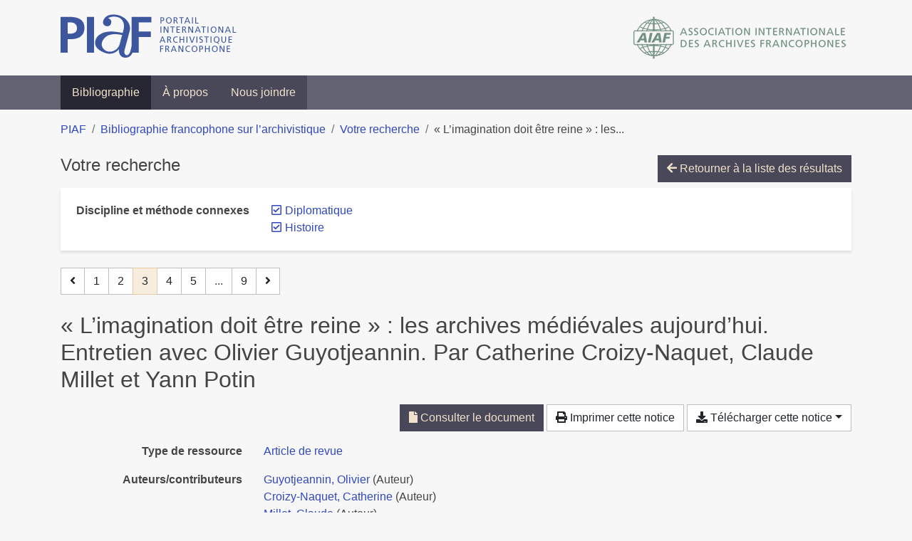

--- FILE ---
content_type: text/html; charset=utf-8
request_url: https://bibliopiaf.ebsi.umontreal.ca/bibliographie/?discipline-et-methode-connexes=N63CQBVI&discipline-et-methode-connexes=Q29FJLXV&page=3&page-len=1&sort=title_desc
body_size: 6758
content:

<!doctype html>
<html lang="fr" class="no-js">
        <head >
                <meta charset="utf-8"> 
                <meta http-equiv="X-UA-Compatible" content="IE=edge">
    <meta name="viewport" content="width=device-width, initial-scale=1, shrink-to-fit=no">
    <meta name="generator" content="Kerko">
    <link rel="canonical" title="« L’imagination doit être reine » : les archives médiévales aujourd’hui. Entretien avec Olivier Guyotjeannin. Par Catherine Croizy-Naquet, Claude Millet et Yann Potin" href="https://bibliopiaf.ebsi.umontreal.ca/bibliographie/FEGJFRCI">
            <link rel="alternate" title="RIS" type="application/x-research-info-systems" href="/bibliographie/FEGJFRCI/export/ris">
            <link rel="alternate" title="BibTeX" type="application/x-bibtex" href="/bibliographie/FEGJFRCI/export/bibtex">
        <meta name="citation_title" content="« L’imagination doit être reine » : les archives médiévales aujourd’hui. Entretien avec Olivier Guyotjeannin. Par Catherine Croizy-Naquet, Claude Millet et Yann Potin">
        <meta name="citation_publication_date" content="2014/10/10">
        <meta name="citation_date" content="2014/10/10">
        <meta name="citation_year" content="2014">
        <meta name="citation_author" content="Guyotjeannin, Olivier">
        <meta name="citation_author" content="Croizy-Naquet, Catherine">
        <meta name="citation_author" content="Millet, Claude">
        <meta name="citation_author" content="Potin, Yann">
        <meta name="citation_issue" content="13-14">
        <meta name="citation_language" content="fr">
        <meta name="citation_firstpage" content="25">
        <meta name="citation_lastpage" content="34">
        <meta name="citation_journal_title" content="Écrire l&#39;histoire. Histoire, Littérature, Esthétique">
        <meta name="citation_issn" content="1967-7499">
        <meta name="citation_doi" content="10.4000/elh.460">
        <meta name="citation_pdf_url" content="https://bibliopiaf.ebsi.umontreal.ca/bibliographie/FEGJFRCI/download/7E335XQA/Guyotjeannin%20et%20al.%20-%202014%20-%20%C2%AB%20L%E2%80%99imagination%20doit%20%C3%AAtre%20reine%20%C2%BB%20%20les%20archives%20m.pdf">
    <meta name="robots" content="noindex">
        <link rel="prev" href="/bibliographie/?discipline-et-methode-connexes=N63CQBVI&discipline-et-methode-connexes=Q29FJLXV&page-len=1&sort=title_desc&page=2">
        <link rel="next" href="/bibliographie/?discipline-et-methode-connexes=N63CQBVI&discipline-et-methode-connexes=Q29FJLXV&page-len=1&sort=title_desc&page=4">
            <title>« L’imagination doit être reine » : les archives médiévales aujourd’hui. Entretien avec Olivier Guyotjeannin. Par Catherine Croizy-Naquet, Claude Millet et Yann Potin | Bibliographie francophone sur l’archivistique</title>
    <link rel="stylesheet" href="/static/styles/main.css">

        <link rel="stylesheet" href="https://use.fontawesome.com/releases/v5.8.2/css/solid.css" integrity="sha384-ioUrHig76ITq4aEJ67dHzTvqjsAP/7IzgwE7lgJcg2r7BRNGYSK0LwSmROzYtgzs" crossorigin="anonymous">
        <link rel="stylesheet" href="https://use.fontawesome.com/releases/v5.8.2/css/regular.css" integrity="sha384-hCIN6p9+1T+YkCd3wWjB5yufpReULIPQ21XA/ncf3oZ631q2HEhdC7JgKqbk//4+" crossorigin="anonymous">
        <link rel="stylesheet" href="https://use.fontawesome.com/releases/v5.8.2/css/fontawesome.css" integrity="sha384-sri+NftO+0hcisDKgr287Y/1LVnInHJ1l+XC7+FOabmTTIK0HnE2ID+xxvJ21c5J" crossorigin="anonymous">
        <link rel="stylesheet" href="/bibliographie/static/kerko/css/styles.css?20230626"><script>
                    var re = new RegExp('(^|\\s)no-js(\\s|$)');
                    document.documentElement.className = document.documentElement.className.replace(re, '$1js$2');
                </script>
                    <!-- Global site tag (gtag.js) - Google Analytics -->
                    <script async src="https://www.googletagmanager.com/gtag/js?id=G-JFFPFP0YCG"></script>
                    <script>
                        window.dataLayer = window.dataLayer || [];
                        function gtag(){dataLayer.push(arguments);}
                        gtag('js', new Date());
                        gtag('config', 'G-JFFPFP0YCG');
                    </script>
    <link rel="icon" href="/static/images/favicon.ico">

        </head>
        <body >
        <header >
    <div class="container d-print-none">
        <div class="header-piaf d-flex flex-column flex-md-row justify-content-between">
            <a href="https://www.piaf-archives.org/" title="Portail international archivistique francophone">
                <img src="/static/images/logo-piaf.png" width="247" height="61" alt="Logo PIAF">
            </a>
            <a class="d-none d-md-block" href="https://www.piaf-archives.org/AIAF/association-internationale-des-archives-francophones"  title="Association internationale des archives francophones (AIAF)">
                <img src="/static/images/logo-aiaf-ff.png" width="313" height="66" alt="Logo Association internationale des archives francophones (AIAF)">
            </a>
        </div>
    </div>
    <nav class="navbar navbar-expand-md navbar-dark bg-dark d-print-none">
        <div class="container">
                <button class="navbar-toggler" type="button" data-toggle="collapse" data-target="#navbar-content" aria-controls="navbar-content" aria-expanded="false" aria-label="Basculer la navigation">
                    <span class="navbar-toggler-text">Menu</span><span class="navbar-toggler-icon"></span>
                </button>
                <div id="navbar-content" class="collapse navbar-collapse">
                    <ul class="navbar-nav justify-content-start">
    <li class="nav-item active">
        <a class="nav-link" href="/bibliographie/" >Bibliographie</a>
    </li>

    <li class="nav-item ">
        <a class="nav-link" href="/bibliographie/a-propos" >À propos</a>
    </li>

    <li class="nav-item ">
        <a class="nav-link" href="/bibliographie/nous-joindre" >Nous joindre</a>
    </li>

                    </ul>
                </div>
        </div>
    </nav>

        </header>
        <main class="container">
        
            <div class="row">
                <nav class="col d-print-none" aria-label="Fil d'Ariane">
                    <ol class="breadcrumb">
                        
            <li class="breadcrumb-item">
                <a href="https://www.piaf-archives.org/" >PIAF</a>
            </li>
            <li class="breadcrumb-item">
                <a href="/bibliographie/" >Bibliographie francophone sur l’archivistique</a>
            </li>
            <li class="breadcrumb-item">
                <a href="/bibliographie/?discipline-et-methode-connexes=N63CQBVI&discipline-et-methode-connexes=Q29FJLXV&sort=title_desc&page=1" >Votre recherche</a>
            </li>
            <li class="breadcrumb-item active" aria-current="page">« L’imagination doit être reine » : les...</li>
                    </ol>
                </nav>
            </div>
                <div class="row">
                        <div class="col-12 ">
    <div class="mt-2 row">
        <h1 class="h4 col-auto mr-auto pr-1 d-inline d-print-none">Votre recherche</h1>
            <div class="col-auto ml-auto mb-2 pl-1 text-right d-print-none">
                <a class="btn btn-primary" href="/bibliographie/?discipline-et-methode-connexes=N63CQBVI&discipline-et-methode-connexes=Q29FJLXV&sort=title_desc&page=1">
                    <span class="fas fa-arrow-left" aria-hidden="true"></span> Retourner à la liste des résultats
                </a>
            </div>
    </div>
            <div class="card breadbox mb-4 d-print-none">
                <div class="card-body">
            
            
            
            
            
            
            
            
            
            
        <div class="row">
            <div class="col-md-4 col-xl-3 font-weight-bold break-word text-md-right text-print-left">
                Discipline et méthode connexes
            </div>
            <div class="col-md-8 col-xl-9">
        <ul class="list-unstyled mb-0"><li class="position-relative" style="margin-left:20px;"><a class="no-decorate" href="/bibliographie/?discipline-et-methode-connexes=N63CQBVI&sort=title_desc" title="Retirer le filtre 'Diplomatique'" aria-label="Retirer le filtre 'Diplomatique'" rel="nofollow"><span class="far fa-check-square position-absolute" aria-hidden="true" style="margin-left:1px;top:-1px;left:-20px;line-height:1.5;"></span>
                    <span class="facet-item-label parent-decorate">Diplomatique</span></a>
            
        </li><li class="position-relative" style="margin-left:20px;"><a class="no-decorate" href="/bibliographie/?discipline-et-methode-connexes=Q29FJLXV&sort=title_desc" title="Retirer le filtre 'Histoire'" aria-label="Retirer le filtre 'Histoire'" rel="nofollow"><span class="far fa-check-square position-absolute" aria-hidden="true" style="margin-left:1px;top:-1px;left:-20px;line-height:1.5;"></span>
                    <span class="facet-item-label parent-decorate">Histoire</span></a>
            
        </li>
        </ul>
            </div>
        </div>
            
            
            
            
                </div>
            </div>
    <nav class="mb-4 d-print-none" aria-label="Pagination des résultats de recherche">
        <div class="d-none d-md-block">
            <ul class="pagination mb-0 flex-wrap">
                    
    <li class="page-item">
        <a class="page-link" href="/bibliographie/?discipline-et-methode-connexes=N63CQBVI&discipline-et-methode-connexes=Q29FJLXV&page-len=1&sort=title_desc&page=2" rel="prev" title="Page précédente" aria-label="Page précédente">
            <span class="fas fa-angle-left" aria-hidden="true"></span>
        </a>
    </li>
                    
    <li class="page-item">
        <a class="page-link" href="/bibliographie/?discipline-et-methode-connexes=N63CQBVI&discipline-et-methode-connexes=Q29FJLXV&page-len=1&sort=title_desc" title="Page 1" aria-label="Page 1">1</a>
    </li>
                    
    <li class="page-item">
        <a class="page-link" href="/bibliographie/?discipline-et-methode-connexes=N63CQBVI&discipline-et-methode-connexes=Q29FJLXV&page-len=1&sort=title_desc&page=2" title="Page 2" aria-label="Page 2">2</a>
    </li>

                
    <li class="page-item active">
        <span class="page-link" aria-current="page" title="Page 3 (Page courante)" aria-label="Page 3 (Page courante)">3</span>
    </li>
                    
    <li class="page-item">
        <a class="page-link" href="/bibliographie/?discipline-et-methode-connexes=N63CQBVI&discipline-et-methode-connexes=Q29FJLXV&page-len=1&sort=title_desc&page=4" title="Page 4" aria-label="Page 4">4</a>
    </li>
                    
    <li class="page-item">
        <a class="page-link" href="/bibliographie/?discipline-et-methode-connexes=N63CQBVI&discipline-et-methode-connexes=Q29FJLXV&page-len=1&sort=title_desc&page=5" title="Page 5" aria-label="Page 5">5</a>
    </li>
                        
    <li class="page-item disabled" aria-hidden="true">
        <span class="page-link">...</span>
    </li>
                    
    <li class="page-item">
        <a class="page-link" href="/bibliographie/?discipline-et-methode-connexes=N63CQBVI&discipline-et-methode-connexes=Q29FJLXV&page-len=1&sort=title_desc&page=9" title="Page 9 (Dernière page)" aria-label="Page 9 (Dernière page)">9</a>
    </li>
                    
    <li class="page-item">
        <a class="page-link" href="/bibliographie/?discipline-et-methode-connexes=N63CQBVI&discipline-et-methode-connexes=Q29FJLXV&page-len=1&sort=title_desc&page=4" rel="next" title="Page suivante" aria-label="Page suivante">
            <span class="fas fa-angle-right" aria-hidden="true"></span>
        </a>
    </li>
            </ul>
        </div>
        <div class="d-md-none">
            <ul class="pagination mb-0 flex-wrap">
                    
    <li class="page-item">
        <a class="page-link" href="/bibliographie/?discipline-et-methode-connexes=N63CQBVI&discipline-et-methode-connexes=Q29FJLXV&page-len=1&sort=title_desc&page=2" rel="prev" title="Page précédente" aria-label="Page précédente">
            <span class="fas fa-angle-left" aria-hidden="true"></span>
        </a>
    </li>

                <li class="page-item disabled">
                    <span class="page-link">Page 3 de 9</span>
                </li>
                    
    <li class="page-item">
        <a class="page-link" href="/bibliographie/?discipline-et-methode-connexes=N63CQBVI&discipline-et-methode-connexes=Q29FJLXV&page-len=1&sort=title_desc&page=4" rel="next" title="Page suivante" aria-label="Page suivante">
            <span class="fas fa-angle-right" aria-hidden="true"></span>
        </a>
    </li>
            </ul>
        </div>
    </nav>
        <h2 class="my-3 clearfix">
« L’imagination doit être reine » : les archives médiévales aujourd’hui. Entretien avec Olivier Guyotjeannin. Par Catherine Croizy-Naquet, Claude Millet et Yann Potin</h2>
    <div class="mt-2 mb-4 item-content">
                    <div class="row my-2">
                        <div class="col-auto ml-auto text-right">
                                <div class="d-inline-block d-print-none mb-2">
                                    <a class="btn btn-primary" href="/bibliographie/FEGJFRCI/download/7E335XQA/Guyotjeannin%20et%20al.%20-%202014%20-%20%C2%AB%20L%E2%80%99imagination%20doit%20%C3%AAtre%20reine%20%C2%BB%20%20les%20archives%20m.pdf" target="_blank" rel="noopener" title="Consulter 'Guyotjeannin et al. - 2014 - « L’imagination doit être reine »  les archives m.pdf'" aria-label="Consulter 'Guyotjeannin et al. - 2014 - « L’imagination doit être reine »  les archives m.pdf'">
                                        <span class="fas fa-file" aria-hidden="true"></span> Consulter le document</a>
                                </div>
                                <div class="d-none d-md-inline-block d-print-none mb-2">
                                    <button id="print-link" class="btn btn-light" type="button">
                                        <span class="fas fa-print" aria-hidden="true"></span> Imprimer cette notice
                                    </button>
                                </div>
                                <div class="d-inline-block d-print-none mb-2">
                                    <div class="dropdown">
                                        <button class="btn btn-light dropdown-toggle" type="button" id="download-options" data-toggle="dropdown" aria-haspopup="true" aria-expanded="false">
                                            <span class="fas fa-download" aria-hidden="true"></span> Télécharger cette notice</button>
                                        <div class="dropdown-menu dropdown-menu-right dropdown-width-300" aria-labelledby="download-options">
                                                <a class="dropdown-item" href="/bibliographie/FEGJFRCI/export/ris" rel="alternate" type="application/x-research-info-systems" title="Télécharger au format RIS" aria-label="Télécharger au format RIS">RIS</a>
                                                <p class="px-4 text-muted">Format recommandé pour la plupart des logiciels de gestion de références bibliographiques</p>
                                                <a class="dropdown-item" href="/bibliographie/FEGJFRCI/export/bibtex" rel="alternate" type="application/x-bibtex" title="Télécharger au format BibTeX" aria-label="Télécharger au format BibTeX">BibTeX</a>
                                                <p class="px-4 text-muted">Format recommandé pour les logiciels spécialement conçus pour BibTeX</p>
                                        </div>
                                    </div>
                                </div>
                        </div>
                    </div>
        <div class="row mb-3 ">
            <div class="col-md-4 col-lg-3 font-weight-bold break-word text-md-right text-print-left">Type de ressource</div>
            <div class="col-md-8 col-lg-9 break-word ">
        <div class="list-no-bullets"><div class="position-relative"><a class="no-decorate" href="/bibliographie/?type=journalArticle" title="Chercher le type de ressource 'Article de revue'" aria-label="Chercher le type de ressource 'Article de revue'" rel="nofollow">
                    <span class="facet-item-label parent-decorate">Article de revue</span></a>
            
        </div>
        </div></div>
        </div>
                <div class="row mb-3">
                    <div class="col-md-4 col-lg-3 font-weight-bold break-word text-md-right text-print-left">Auteurs/contributeurs</div>
                    <div class="col-md-8 col-lg-9 break-word">
                        <ul class="list-unstyled mb-0">
                                <li><a href="/bibliographie/?creator=%22Guyotjeannin,+Olivier%22" title="Chercher 'Guyotjeannin, Olivier'" aria-label="Chercher 'Guyotjeannin, Olivier'">Guyotjeannin, Olivier</a>
                                        (Auteur)
                                </li>
                                <li><a href="/bibliographie/?creator=%22Croizy-Naquet,+Catherine%22" title="Chercher 'Croizy-Naquet, Catherine'" aria-label="Chercher 'Croizy-Naquet, Catherine'">Croizy-Naquet, Catherine</a>
                                        (Auteur)
                                </li>
                                <li><a href="/bibliographie/?creator=%22Millet,+Claude%22" title="Chercher 'Millet, Claude'" aria-label="Chercher 'Millet, Claude'">Millet, Claude</a>
                                        (Auteur)
                                </li>
                                <li><a href="/bibliographie/?creator=%22Potin,+Yann%22" title="Chercher 'Potin, Yann'" aria-label="Chercher 'Potin, Yann'">Potin, Yann</a>
                                        (Auteur)
                                </li>
                        </ul>
                    </div>
                </div>
        <div class="row mb-3 ">
            <div class="col-md-4 col-lg-3 font-weight-bold break-word text-md-right text-print-left">Titre</div>
            <div class="col-md-8 col-lg-9 break-word ">« L’imagination doit être reine » : les archives médiévales aujourd’hui. Entretien avec Olivier Guyotjeannin. Par Catherine Croizy-Naquet, Claude Millet et Yann Potin</div>
        </div>
        <div class="row mb-3 ">
            <div class="col-md-4 col-lg-3 font-weight-bold break-word text-md-right text-print-left">Résumé</div>
            <div class="col-md-8 col-lg-9 break-word pre-line">Après s’être livré à l’exercice d’une définition historicisée des archives, matériau premier de son travail de diplomatiste et de professeur à l’École des chartes, Olivier Guyotjeannin délimite les contours de ce qui, dans un long Moyen Âge, serait une autre définition, circonscrite par les pratiques et usages de ceux qui ne se nomment pas alors archivistes, avant de cerner le domaine des archives médiévales pour le chercheur d’aujourd’hui. Où il est question du statut archivistique de textes « littéraires », puis du renouvellement en cours du regard porté sur ces documents par leurs éditeurs et par les historiens.</div>
        </div>
        <div class="row mb-3 ">
            <div class="col-md-4 col-lg-3 font-weight-bold break-word text-md-right text-print-left">Publication</div>
            <div class="col-md-8 col-lg-9 break-word ">Écrire l&#39;histoire. Histoire, Littérature, Esthétique</div>
        </div>
        <div class="row mb-3 ">
            <div class="col-md-4 col-lg-3 font-weight-bold break-word text-md-right text-print-left">Date</div>
            <div class="col-md-8 col-lg-9 break-word ">2014/10/10</div>
        </div>
        <div class="row mb-3 ">
            <div class="col-md-4 col-lg-3 font-weight-bold break-word text-md-right text-print-left">Numéro</div>
            <div class="col-md-8 col-lg-9 break-word ">13-14</div>
        </div>
        <div class="row mb-3 ">
            <div class="col-md-4 col-lg-3 font-weight-bold break-word text-md-right text-print-left">Pages</div>
            <div class="col-md-8 col-lg-9 break-word ">25-34</div>
        </div>
        <div class="row mb-3 ">
            <div class="col-md-4 col-lg-3 font-weight-bold break-word text-md-right text-print-left">DOI</div>
            <div class="col-md-8 col-lg-9 break-word "><a href="https://doi.org/10.4000/elh.460" target="_blank" rel="noopener noreferrer">10.4000/elh.460</a></div>
        </div>
        <div class="row mb-3 ">
            <div class="col-md-4 col-lg-3 font-weight-bold break-word text-md-right text-print-left">URL</div>
            <div class="col-md-8 col-lg-9 break-word "><a href="http://journals.openedition.org/elh/460" rel="noopener noreferrer" target="_blank">http://journals.openedition.org/elh/460</a></div>
        </div>
        <div class="row mb-3 ">
            <div class="col-md-4 col-lg-3 font-weight-bold break-word text-md-right text-print-left">Consulté le</div>
            <div class="col-md-8 col-lg-9 break-word ">30/10/2019 19:51</div>
        </div>
        <div class="row mb-3 ">
            <div class="col-md-4 col-lg-3 font-weight-bold break-word text-md-right text-print-left">ISSN</div>
            <div class="col-md-8 col-lg-9 break-word ">1967-7499</div>
        </div>
        <div class="row mb-3 ">
            <div class="col-md-4 col-lg-3 font-weight-bold break-word text-md-right text-print-left">Titre abrégé</div>
            <div class="col-md-8 col-lg-9 break-word ">« L’imagination doit être reine »</div>
        </div>
        <div class="row mb-3 ">
            <div class="col-md-4 col-lg-3 font-weight-bold break-word text-md-right text-print-left">Langue</div>
            <div class="col-md-8 col-lg-9 break-word ">fr</div>
        </div>
        <div class="row mb-3 ">
            <div class="col-md-4 col-lg-3 font-weight-bold break-word text-md-right text-print-left">Catalogue de bibl.</div>
            <div class="col-md-8 col-lg-9 break-word "><a href="https://journals.openedition.org" rel="noopener noreferrer" target="_blank">journals.openedition.org</a></div>
        </div>
        <div class="row mb-3 ">
            <div class="col-md-4 col-lg-3 font-weight-bold break-word text-md-right text-print-left">Autorisations</div>
            <div class="col-md-8 col-lg-9 break-word ">Tous droits réservés</div>
        </div>
        <div class="row mb-3 ">
            <div class="col-md-4 col-lg-3 font-weight-bold break-word text-md-right text-print-left">Référence</div>
            <div class="col-md-8 col-lg-9 break-word "><div class="card"><div class="card-body"><div class="csl-bib-body" style="line-height: 1.35; ">
  <div class="csl-entry">GUYOTJEANNIN, Olivier, CROIZY-NAQUET, Catherine, MILLET, Claude et POTIN, Yann. &#xAB;&#x202F;L&#x2019;imagination doit &#xEA;tre reine&#x202F;&#xBB;&#x202F;: les archives m&#xE9;di&#xE9;vales aujourd&#x2019;hui. Entretien avec Olivier Guyotjeannin. Par Catherine Croizy-Naquet, Claude Millet et Yann Potin. <i>&#xC9;crire l&#x2019;histoire. Histoire, Litt&#xE9;rature, Esth&#xE9;tique</i> [en&#xA0;ligne]. Octobre 2014, n<sup>o</sup>&#xA0;13&#x2011;14, p.&#xA0;25&#x2011;34. [Consult&#xE9;&#xA0;le&#xA0;30&#xA0;octobre&#xA0;2019]. DOI&#xA0;10.4000/elh.460</div>
</div></div></div></div>
        </div>
                    
        <div class="row mb-3">
            <div class="col-md-4 col-lg-3 font-weight-bold break-word text-md-right text-print-left">
                Période
            </div>
            <div class="col-md-8 col-lg-9 break-word">
        <ul class="list-unstyled mb-0"><li><a class="no-decorate" href="/bibliographie/?periode=E4NBR5E4" title="Chercher avec le filtre 'Avant le 17e siècle'" aria-label="Chercher avec le filtre 'Avant le 17e siècle'" rel="nofollow">
                    <span class="facet-item-label parent-decorate">Avant le 17e siècle</span></a>
            
        </li>
        </ul>
            </div>
        </div>
                    
        <div class="row mb-3">
            <div class="col-md-4 col-lg-3 font-weight-bold break-word text-md-right text-print-left">
                Discipline et méthode connexes
            </div>
            <div class="col-md-8 col-lg-9 break-word">
        <ul class="list-unstyled mb-0"><li><a class="no-decorate" href="/bibliographie/?discipline-et-methode-connexes=Q29FJLXV" title="Chercher avec le filtre 'Diplomatique'" aria-label="Chercher avec le filtre 'Diplomatique'" rel="nofollow">
                    <span class="facet-item-label parent-decorate">Diplomatique</span></a>
            
        </li><li><a class="no-decorate" href="/bibliographie/?discipline-et-methode-connexes=N63CQBVI" title="Chercher avec le filtre 'Histoire'" aria-label="Chercher avec le filtre 'Histoire'" rel="nofollow">
                    <span class="facet-item-label parent-decorate">Histoire</span></a>
            
        </li>
        </ul>
            </div>
        </div>
                <div class="row">
                    <div class="col-md-4 col-lg-3 font-weight-bold break-word text-md-right text-print-left">Document</div>
                    <div class="col-md-8 col-lg-9 break-word">
                        <ul class="list-unstyled">
                                <li><a href="/bibliographie/FEGJFRCI/download/7E335XQA/Guyotjeannin%20et%20al.%20-%202014%20-%20%C2%AB%20L%E2%80%99imagination%20doit%20%C3%AAtre%20reine%20%C2%BB%20%20les%20archives%20m.pdf" target="_blank" rel="noopener"><span class="fas fa-file d-print-none no-decorate mr-1" aria-hidden="true"></span>Guyotjeannin et al. - 2014 - « L’imagination doit être reine »  les archives m.pdf</a></li>
                        </ul>
                    </div>
                </div>
        <div class="row mb-3 ">
            <div class="col-md-4 col-lg-3 font-weight-bold break-word text-md-right text-print-left">Lien vers cette notice</div>
            <div class="col-md-8 col-lg-9 break-word "><a rel="bookmark" title="Lien permanent vers cette notice bibliographique" href="https://bibliopiaf.ebsi.umontreal.ca/bibliographie/FEGJFRCI">https://bibliopiaf.ebsi.umontreal.ca/bibliographie/FEGJFRCI</a></div>
        </div>
    </div><span class='Z3988' title='url_ver=Z39.88-2004&amp;ctx_ver=Z39.88-2004&amp;rfr_id=info%3Asid%2Fzotero.org%3A2&amp;rft_id=info%3Adoi%2F10.4000%2Felh.460&amp;rft_val_fmt=info%3Aofi%2Ffmt%3Akev%3Amtx%3Ajournal&amp;rft.genre=article&amp;rft.atitle=%C2%AB%20L%E2%80%99imagination%20doit%20%C3%AAtre%20reine%20%C2%BB%20%3A%20les%20archives%20m%C3%A9di%C3%A9vales%20aujourd%E2%80%99hui.%20Entretien%20avec%20Olivier%20Guyotjeannin.%20Par%20Catherine%20Croizy-Naquet%2C%20Claude%20Millet%20et%20Yann%20Potin&amp;rft.jtitle=%C3%89crire%20l&apos;histoire.%20Histoire%2C%20Litt%C3%A9rature%2C%20Esth%C3%A9tique&amp;rft.issue=13-14&amp;rft.aufirst=Olivier&amp;rft.aulast=Guyotjeannin&amp;rft.au=Olivier%20Guyotjeannin&amp;rft.au=Catherine%20Croizy-Naquet&amp;rft.au=Claude%20Millet&amp;rft.au=Yann%20Potin&amp;rft.date=2014-10-10&amp;rft.pages=25-34&amp;rft.spage=25&amp;rft.epage=34&amp;rft.issn=1967-7499&amp;rft.language=fr'></span>

    <nav class="mb-4 d-print-none" aria-label="Pagination des résultats de recherche">
        <div class="d-none d-md-block">
            <ul class="pagination mb-0 flex-wrap">
                    
    <li class="page-item">
        <a class="page-link" href="/bibliographie/?discipline-et-methode-connexes=N63CQBVI&discipline-et-methode-connexes=Q29FJLXV&page-len=1&sort=title_desc&page=2" rel="prev" title="Page précédente" aria-label="Page précédente">
            <span class="fas fa-angle-left" aria-hidden="true"></span>
        </a>
    </li>
                    
    <li class="page-item">
        <a class="page-link" href="/bibliographie/?discipline-et-methode-connexes=N63CQBVI&discipline-et-methode-connexes=Q29FJLXV&page-len=1&sort=title_desc" title="Page 1" aria-label="Page 1">1</a>
    </li>
                    
    <li class="page-item">
        <a class="page-link" href="/bibliographie/?discipline-et-methode-connexes=N63CQBVI&discipline-et-methode-connexes=Q29FJLXV&page-len=1&sort=title_desc&page=2" title="Page 2" aria-label="Page 2">2</a>
    </li>

                
    <li class="page-item active">
        <span class="page-link" aria-current="page" title="Page 3 (Page courante)" aria-label="Page 3 (Page courante)">3</span>
    </li>
                    
    <li class="page-item">
        <a class="page-link" href="/bibliographie/?discipline-et-methode-connexes=N63CQBVI&discipline-et-methode-connexes=Q29FJLXV&page-len=1&sort=title_desc&page=4" title="Page 4" aria-label="Page 4">4</a>
    </li>
                    
    <li class="page-item">
        <a class="page-link" href="/bibliographie/?discipline-et-methode-connexes=N63CQBVI&discipline-et-methode-connexes=Q29FJLXV&page-len=1&sort=title_desc&page=5" title="Page 5" aria-label="Page 5">5</a>
    </li>
                        
    <li class="page-item disabled" aria-hidden="true">
        <span class="page-link">...</span>
    </li>
                    
    <li class="page-item">
        <a class="page-link" href="/bibliographie/?discipline-et-methode-connexes=N63CQBVI&discipline-et-methode-connexes=Q29FJLXV&page-len=1&sort=title_desc&page=9" title="Page 9 (Dernière page)" aria-label="Page 9 (Dernière page)">9</a>
    </li>
                    
    <li class="page-item">
        <a class="page-link" href="/bibliographie/?discipline-et-methode-connexes=N63CQBVI&discipline-et-methode-connexes=Q29FJLXV&page-len=1&sort=title_desc&page=4" rel="next" title="Page suivante" aria-label="Page suivante">
            <span class="fas fa-angle-right" aria-hidden="true"></span>
        </a>
    </li>
            </ul>
        </div>
        <div class="d-md-none">
            <ul class="pagination mb-0 flex-wrap">
                    
    <li class="page-item">
        <a class="page-link" href="/bibliographie/?discipline-et-methode-connexes=N63CQBVI&discipline-et-methode-connexes=Q29FJLXV&page-len=1&sort=title_desc&page=2" rel="prev" title="Page précédente" aria-label="Page précédente">
            <span class="fas fa-angle-left" aria-hidden="true"></span>
        </a>
    </li>

                <li class="page-item disabled">
                    <span class="page-link">Page 3 de 9</span>
                </li>
                    
    <li class="page-item">
        <a class="page-link" href="/bibliographie/?discipline-et-methode-connexes=N63CQBVI&discipline-et-methode-connexes=Q29FJLXV&page-len=1&sort=title_desc&page=4" rel="next" title="Page suivante" aria-label="Page suivante">
            <span class="fas fa-angle-right" aria-hidden="true"></span>
        </a>
    </li>
            </ul>
        </div>
    </nav>
                        </div>
                </div>
        </main>
    <footer class="footer-piaf">
        <div class="text-center pt-3 pb-2">
            <a class="footer-piaf__link" href="https://www.piaf-archives.org/" title="Portail international archivistique francophone">PIAF</a> &bullet; <a class="footer-piaf__link" href="/bibliographie/">Bibliographie francophone sur l’archivistique</a>
        </div>
        <div class="text-center py-3 d-print-none">
            <a href="https://www.piaf-archives.org/AIAF/association-internationale-des-archives-francophones"  title="Association internationale des archives francophones (AIAF)">
                <img class="d-inline my-4 mx-4" src="/static/images/logo-aiaf-d.png" width="294" height="110" alt="Logo Association internationale des archives francophones (AIAF)">
            </a>
            <a href="https://ebsi.umontreal.ca/" target="_blank" rel="noopener" title="École de bibliothéconomie et des sciences de l’information (EBSI)">
                <img class="d-inline my-4 mx-4" src="/static/images/logo-ebsi-b.png" width="263" height="100" alt="Logo École de bibliothéconomie et des sciences de l’information (EBSI)">
            </a>
        </div>
    </footer>

    
    <script type="text/javascript" src="/static/scripts/main.js"></script>

        <script src="/bibliographie/static/kerko/js/item.js?202008101934"></script>
            <script src="/bibliographie/static/kerko/js/print.js"></script>
        <script>
            history.replaceState({}, "", "/bibliographie/?discipline-et-methode-connexes=N63CQBVI&discipline-et-methode-connexes=Q29FJLXV&page=3&page-len=1&sort=title_desc&id=FEGJFRCI");
        </script>
        </body>
</html>